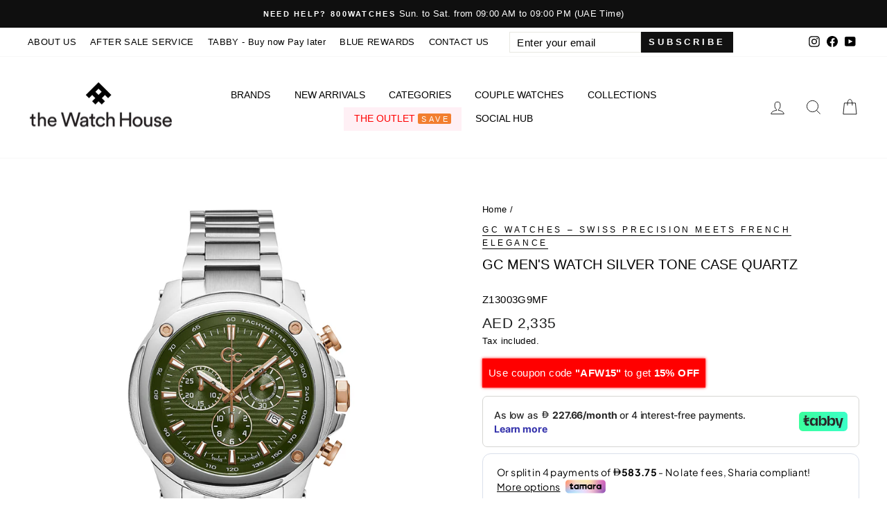

--- FILE ---
content_type: text/plain; charset=utf-8
request_url: https://checkout.tabby.ai/widgets/api/web
body_size: -46
content:
{"experiments":{"entity_id":"3ab4569d-2a03-494c-bc9c-47f998f0478f"}}